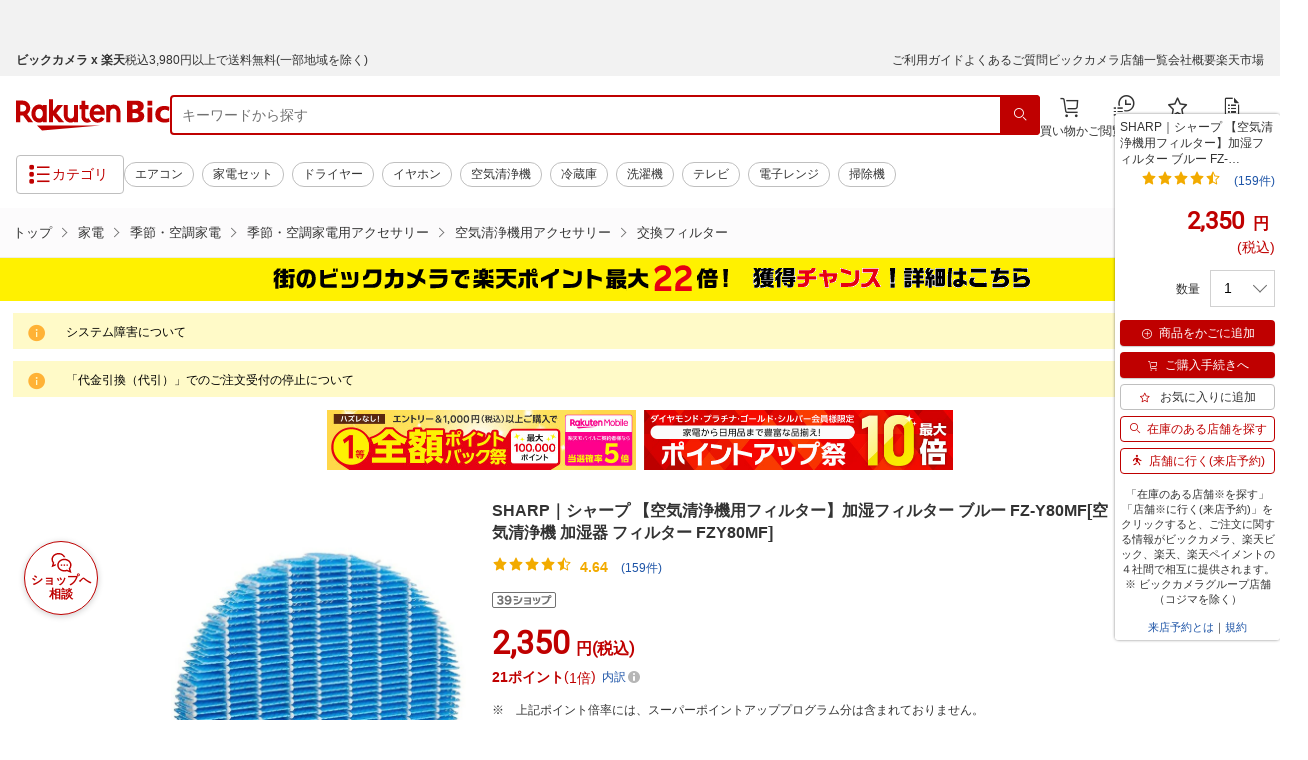

--- FILE ---
content_type: text/css
request_url: https://r.r10s.jp/com/css/rms/storefront/pc/page/page_ncp-1.0.3.css
body_size: 368
content:
@charset "EUC-JP";
/* this CSS file is used both PC and SP */

div.bdg-point-display-overlay {
  z-index: 2147483648 !important;
}

.bdg-point-display-summary {
  margin-left: 24px;
  text-align: left;
}

/* for PC merchant */
#pagebody .bdg-point-display-summary .p-icon {
  float: left;
  height: 22px;
  margin-left: -24px;
}

/* for SP merchant */
.bdg-point-display-summary .p-icon {
  float: left;
  height: 22px;
  margin-left: -24px;
}

.bdg-point-display-summary .point-superdeal {
  display: block;
}

.bdg-point-display-breakdown {
  background: none;
  background-color: #FFF;
  color: #000;
}

.bdg-point-display-breakdown img {
  vertical-align: baseline;
}

.bdg-point-display-breakdown header,
.bdg-point-display-breakdown footer {
  border: none;
  height: auto;
  min-height: 0;
  width: auto;
  box-shadow: none;
  background: none;
  position: inherit;
  padding: 0;
  color: #000;
  display: inherit !important;
}

.bdg-point-display-breakdown h3 div,
.bdg-point-display-breakdown h3.left {
  font-weight: 700;
  letter-spacing: 0;
}

.bdg-point-display-breakdown h3.left img {
  display: inline;
}

.bdg-point-display-breakdown .left {
  float: inherit;
  width: auto;
  text-align: left;
  position: relative;
}

.bdg-point-display-breakdown li.left {
  color: #8c8c8c;
}

.bdg-point-display-breakdown .left .title {
  background: none;
  color: #000000;
  width: unset;
  font-size: inherit;
  padding: unset;
  margin: unset;
}

.bdg-popover-notice-message {
  color: #c0c0c0;
}

--- FILE ---
content_type: application/javascript; charset=UTF-8
request_url: https://api.ranking.rakuten.co.jp/q?qt=1&eid=11&du=7&protocol=secure&event_rnk_id=shop269553&offset=10&gid=562637&callback=jsonp1234567890123
body_size: 1982
content:
jsonp1234567890123({"code":"0","items":[{"asurakuareanames":"","asurakuareas":"","asurakuflg":"0","asurakuprefs":"","dealpoint":null,"genrecolor":"#BF0000","genrename":"家電","haspricerange":0,"imageurl128":"https://tshop.r10s.jp/biccamera/cabinet/product/10555/00000013094506_a01.jpg?fitin=128:128","imageurl64":"https://tshop.r10s.jp/biccamera/cabinet/product/10555/00000013094506_a01.jpg?fitin=64:64","itemid":15082987,"itemname":"【エントリーで最大全額ポイント還元｜2/5まで】 オークローンマーケティング｜OAK LA...","itemurl":"https://item.rakuten.co.jp/biccamera/4537341074163/","kakaku":"13,450円","mobileurl":"http://m.rakuten.co.jp/biccamera/n/4537341074163/","prerank":"0","price":"13450","rank":"1","revavedecimal":"47","revaveinteger":"4","reviewave":"4.47","reviewnum":"73","reviewurl":"https://review.rakuten.co.jp/item/1/269553_15082987/1.1/","revnumcomma":"73","rtrurl":"https://ranking.rakuten.co.jp/daily/562637/","shopid":269553,"shopname":"楽天ビック（ビックカメラ×楽天）","shopurl":"https://www.rakuten.co.jp/biccamera/","tags":null,"updatedate":"2026/01/29","updatetime":"09:01"},{"asurakuareanames":"","asurakuareas":"","asurakuflg":"0","asurakuprefs":"","dealpoint":null,"haspricerange":0,"imageurl128":"https://tshop.r10s.jp/biccamera/cabinet/product/14951/00000014629951_a01.jpg?fitin=128:128","imageurl64":"https://tshop.r10s.jp/biccamera/cabinet/product/14951/00000014629951_a01.jpg?fitin=64:64","itemid":15307943,"itemname":"【エントリーで最大全額ポイント還元｜2/5まで】 siroca｜シロカ ヒーター機能付きブ...","itemurl":"https://item.rakuten.co.jp/biccamera/4589919845507/","kakaku":"13,369円","mobileurl":"http://m.rakuten.co.jp/biccamera/n/4589919845507/","prerank":"0","price":"13369","rank":"2","revavedecimal":"00","revaveinteger":"0","reviewave":"0.00","reviewnum":"0","reviewurl":"https://review.rakuten.co.jp/item/1/269553_15307943/1.1/","revnumcomma":"0","shopid":269553,"shopname":"楽天ビック（ビックカメラ×楽天）","shopurl":"https://www.rakuten.co.jp/biccamera/","tags":null},{"asurakuareanames":"","asurakuareas":"","asurakuflg":"0","asurakuprefs":"","dealpoint":null,"haspricerange":0,"imageurl128":"https://tshop.r10s.jp/biccamera/cabinet/product/14043/00000014420311_a01.jpg?fitin=128:128","imageurl64":"https://tshop.r10s.jp/biccamera/cabinet/product/14043/00000014420311_a01.jpg?fitin=64:64","itemid":15252726,"itemname":"【エントリーで最大全額ポイント還元｜2/5まで】 コロナ｜CORONA 石油ファンヒーター ...","itemurl":"https://item.rakuten.co.jp/biccamera/4906128553533/","kakaku":"14,780円","mobileurl":"http://m.rakuten.co.jp/biccamera/n/4906128553533/","prerank":"0","price":"14780","rank":"3","revavedecimal":"33","revaveinteger":"4","reviewave":"4.33","reviewnum":"6","reviewurl":"https://review.rakuten.co.jp/item/1/269553_15252726/1.1/","revnumcomma":"6","shopid":269553,"shopname":"楽天ビック（ビックカメラ×楽天）","shopurl":"https://www.rakuten.co.jp/biccamera/","tags":null},{"asurakuareanames":"","asurakuareas":"","asurakuflg":"0","asurakuprefs":"","dealpoint":null,"haspricerange":0,"imageurl128":"https://tshop.r10s.jp/biccamera/cabinet/product/12741/00000014110530_a01.jpg?fitin=128:128","imageurl64":"https://tshop.r10s.jp/biccamera/cabinet/product/12741/00000014110530_a01.jpg?fitin=64:64","itemid":15142718,"itemname":"象印マホービン｜ZOJIRUSHI オーブンレンジ EVERINO(エブリノ) ホワイト ES-GX26 [26L...","itemurl":"https://item.rakuten.co.jp/biccamera/4974305230812/","kakaku":"40,378円","mobileurl":"http://m.rakuten.co.jp/biccamera/n/4974305230812/","prerank":"0","price":"40378","rank":"4","revavedecimal":"75","revaveinteger":"4","reviewave":"4.75","reviewnum":"4","reviewurl":"https://review.rakuten.co.jp/item/1/269553_15142718/1.1/","revnumcomma":"4","shopid":269553,"shopname":"楽天ビック（ビックカメラ×楽天）","shopurl":"https://www.rakuten.co.jp/biccamera/","tags":null},{"asurakuareanames":"","asurakuareas":"","asurakuflg":"0","asurakuprefs":"","dealpoint":null,"haspricerange":0,"imageurl128":"https://tshop.r10s.jp/biccamera/cabinet/product/7587/00000010923515_a01.jpg?fitin=128:128","imageurl64":"https://tshop.r10s.jp/biccamera/cabinet/product/7587/00000010923515_a01.jpg?fitin=64:64","itemid":13970260,"itemname":"【エントリーで最大全額ポイント還元｜2/5まで】 ビタントニオ｜Vitantonio VYG-60-W ...","itemurl":"https://item.rakuten.co.jp/biccamera/4968291313352/","kakaku":"6,230円","mobileurl":"http://m.rakuten.co.jp/biccamera/n/4968291313352/","prerank":"0","price":"6230","rank":"5","revavedecimal":"58","revaveinteger":"4","reviewave":"4.58","reviewnum":"67","reviewurl":"https://review.rakuten.co.jp/item/1/269553_13970260/1.1/","revnumcomma":"67","shopid":269553,"shopname":"楽天ビック（ビックカメラ×楽天）","shopurl":"https://www.rakuten.co.jp/biccamera/","tags":null},{"asurakuareanames":"","asurakuareas":"","asurakuflg":"0","asurakuprefs":"","dealpoint":null,"haspricerange":0,"imageurl128":"https://tshop.r10s.jp/biccamera/cabinet/product/13108/00000014172380_a01.jpg?fitin=128:128","imageurl64":"https://tshop.r10s.jp/biccamera/cabinet/product/13108/00000014172380_a01.jpg?fitin=64:64","itemid":15162189,"itemname":"AQUA｜アクア 全自動洗濯機 AQW-V7A(W) [洗濯7.0kg /簡易乾燥(送風機能) /上開き]","itemurl":"https://item.rakuten.co.jp/biccamera/4582678512888/","kakaku":"52,406円","mobileurl":"http://m.rakuten.co.jp/biccamera/n/4582678512888/","prerank":"0","price":"52406","rank":"6","revavedecimal":"00","revaveinteger":"0","reviewave":"0.00","reviewnum":"0","reviewurl":"https://review.rakuten.co.jp/item/1/269553_15162189/1.1/","revnumcomma":"0","shopid":269553,"shopname":"楽天ビック（ビックカメラ×楽天）","shopurl":"https://www.rakuten.co.jp/biccamera/","tags":null},{"asurakuareanames":"","asurakuareas":"","asurakuflg":"0","asurakuprefs":"","dealpoint":null,"haspricerange":0,"imageurl128":"https://tshop.r10s.jp/biccamera/cabinet/product/14059/00000014366787_a01.jpg?fitin=128:128","imageurl64":"https://tshop.r10s.jp/biccamera/cabinet/product/14059/00000014366787_a01.jpg?fitin=64:64","itemid":15222849,"itemname":"ダイキン｜DAIKIN 空気清浄機 ホワイト MC556A-W [適用畳数：25畳 /PM2.5対応]","itemurl":"https://item.rakuten.co.jp/biccamera/4573535477778/","kakaku":"45,400円","mobileurl":"http://m.rakuten.co.jp/biccamera/n/4573535477778/","prerank":"0","price":"45400","rank":"7","revavedecimal":"33","revaveinteger":"3","reviewave":"3.33","reviewnum":"3","reviewurl":"https://review.rakuten.co.jp/item/1/269553_15222849/1.1/","revnumcomma":"3","shopid":269553,"shopname":"楽天ビック（ビックカメラ×楽天）","shopurl":"https://www.rakuten.co.jp/biccamera/","tags":null},{"asurakuareanames":"","asurakuareas":"","asurakuflg":"0","asurakuprefs":"","dealpoint":null,"haspricerange":0,"imageurl128":"https://tshop.r10s.jp/biccamera/cabinet/product/8524/00000011773080_a01.jpg?fitin=128:128","imageurl64":"https://tshop.r10s.jp/biccamera/cabinet/product/8524/00000011773080_a01.jpg?fitin=64:64","itemid":14299959,"itemname":"【無料延長保証「自然故障プラン」】 Panasonic｜パナソニック メンズシェーバー ラム...","itemurl":"https://item.rakuten.co.jp/biccamera/4549980711996/","kakaku":"33,968円","mobileurl":"http://m.rakuten.co.jp/biccamera/n/4549980711996/","prerank":"0","price":"33968","rank":"8","revavedecimal":"71","revaveinteger":"4","reviewave":"4.71","reviewnum":"42","reviewurl":"https://review.rakuten.co.jp/item/1/269553_14299959/1.1/","revnumcomma":"42","shopid":269553,"shopname":"楽天ビック（ビックカメラ×楽天）","shopurl":"https://www.rakuten.co.jp/biccamera/","tags":null},{"asurakuareanames":"","asurakuareas":"","asurakuflg":"0","asurakuprefs":"","dealpoint":null,"haspricerange":0,"imageurl128":"https://tshop.r10s.jp/biccamera/cabinet/product/13760/00000014297604_a01.jpg?fitin=128:128","imageurl64":"https://tshop.r10s.jp/biccamera/cabinet/product/13760/00000014297604_a01.jpg?fitin=64:64","itemid":15203886,"itemname":"象印マホービン｜ZOJIRUSHI スチーム式加湿器 ソフトブラック EE-TB60-BM [スチーム式...","itemurl":"https://item.rakuten.co.jp/biccamera/4974305231420/","kakaku":"28,380円","mobileurl":"http://m.rakuten.co.jp/biccamera/n/4974305231420/","prerank":"0","price":"28380","rank":"9","revavedecimal":"50","revaveinteger":"4","reviewave":"4.50","reviewnum":"4","reviewurl":"https://review.rakuten.co.jp/item/1/269553_15203886/1.1/","revnumcomma":"4","shopid":269553,"shopname":"楽天ビック（ビックカメラ×楽天）","shopurl":"https://www.rakuten.co.jp/biccamera/","tags":null},{"asurakuareanames":"","asurakuareas":"","asurakuflg":"0","asurakuprefs":"","dealpoint":null,"haspricerange":0,"imageurl128":"https://tshop.r10s.jp/biccamera/cabinet/product/14201/00000014462082_a01.jpg?fitin=128:128","imageurl64":"https://tshop.r10s.jp/biccamera/cabinet/product/14201/00000014462082_a01.jpg?fitin=64:64","itemid":15262395,"itemname":"【エントリーで最大全額ポイント還元｜2/5まで】 Hisense｜ハイセンス ドラム式洗濯機...","itemurl":"https://item.rakuten.co.jp/biccamera/4571637980356/","kakaku":"147,180円","mobileurl":"http://m.rakuten.co.jp/biccamera/n/4571637980356/","prerank":"0","price":"147180","rank":"10","revavedecimal":"00","revaveinteger":"5","reviewave":"5.00","reviewnum":"1","reviewurl":"https://review.rakuten.co.jp/item/1/269553_15262395/1.1/","revnumcomma":"1","shopid":269553,"shopname":"楽天ビック（ビックカメラ×楽天）","shopurl":"https://www.rakuten.co.jp/biccamera/","tags":null}],"num":10,"query":{"abt":"","age":"0","area":"00","arf":"0","du":"7","eid":"11","enc":"1","event_rnk_id":"shop269553","ge":"9","gid":"562637","iid":"","kw":"","len":"0","lv":"1","ly":"","mb":"0","mv":"1","offset":"10","pr":"00","price":"0","prl":"","protocol":"secure","pru":"","qt":"1","rt":"1","rvf":"0","s4type":"1","sgid":"","sl":"0","slen":"0","soffset":"","sqt":"0","srt":"1","sstart":"","st":"0","start":"1","stx":"","tag":""},"rankingid":0,"status":"Success"})

--- FILE ---
content_type: application/javascript; charset=UTF-8
request_url: https://biccamera.rakuten.co.jp/js/categorySelect.js
body_size: 560
content:
"use strict";!function(d){d.fn.categorySelect=function(s){s=d.extend({},d.fn.categorySelect.defaultOptions,s);var t,o=this,i=s.setClass,n=s.pcDelayTime,a="."+s.mainCategoryBodyClass,r="."+s.mainCategoryListClass,l="."+s.subCategoryListClass,c="."+s.closeCategoryListClass,e=function(e){o.off("click").removeClass(i).find(i).removeClass(i),o.parent().off("mouseenter mouseleave"),d(r).off("mouseenter mouseleave"),d(l).removeAttr("style"),d(c).off("click"),e?o.on("click.forSP",function(e){e.preventDefault(),d(r).bind("transitionend webkitTransitionEnd",function(){f=d(window).width()}),o.hasClass(i)?d("html, body").removeAttr("style"):d("html, body").css(s.bodyCss),o[o.hasClass(i)?"removeClass":"addClass"](i),d(r).find("a").on("click.forSP",function(e){var t=d(this).parent().find(l);t.length&&(e.preventDefault(),d(a).css(s.bodyCss),t.addClass(i).css("right",0).scrollTop(0),d(".js-categorySelectBack a").on("click.forSP",function(e){e.preventDefault(),e.stopPropagation(),d(this).off("click.forSP"),d(a).removeAttr("style"),t.removeClass(i).css("right","-100%")}))}),d(c).on("click.forSP",function(e){e.preventDefault(),e.stopPropagation(),d(r).find(l).hasClass(i)&&d(r).find(l).removeClass(i).css("top","100%").bind("transitionend webkitTransitionEnd",function(){d(this).css("right","-100%").bind("transitionend webkitTransitionEnd",function(){d(this).removeAttr("style"),d(this).off("transitionend webkitTransitionEnd")})}),d(this).off("click.forSP"),d("html, body").removeAttr("style"),d(a).removeAttr("style"),o.removeClass(i)})}):(o.on({"click.forPC":function(e){var t,s;e.preventDefault(),o[o.hasClass(i)?"removeClass":"addClass"](i),d(r).on({"mouseenter.forPC":function(){var e=d(this);clearTimeout(t),clearTimeout(s),t=setTimeout(function(){d(l).removeClass(i).hide(),e.find(l).addClass(i).show()},n)},"mouseleave.forPC":function(){var e=d(this);clearTimeout(s),s=setTimeout(function(){e.find(l).removeClass(i).hide()},n)}})}}),o.parent().on({"mouseenter.forPC":function(){clearTimeout(t)},"mouseleave.forPC":function(){d(this);clearTimeout(t),t=setTimeout(function(){o.removeClass(i)},n)}}))},f=d(window).width();e(s.mql.matches),d(window).resize(function(){f!=d(window).width()&&(f=d(window).width(),e(s.mql.matches))})},d.fn.categorySelect.defaultOptions={setClass:"is-active",mainCategoryBodyClass:"p-categorySelect__main",mainCategoryListClass:"p-categorySelect__mainItem",subCategoryListClass:"p-categorySelect__sub",closeCategoryListClass:"js-categorySelectClose",bodyCss:{overflow:"hidden",height:"100vh","-webkit-overflow-scrolling":"touch"},pcDelayTime:500}}(jQuery);

--- FILE ---
content_type: application/javascript
request_url: https://cart-api.step.rakuten.co.jp/rms/mall/cart/jsonp/list/?sid=2370&callback=jQuery37005401993787866353_1769685988341&_=1769685988342
body_size: -24
content:
jQuery37005401993787866353_1769685988341({"status":"300","message":"cartKey not created.","count":""})